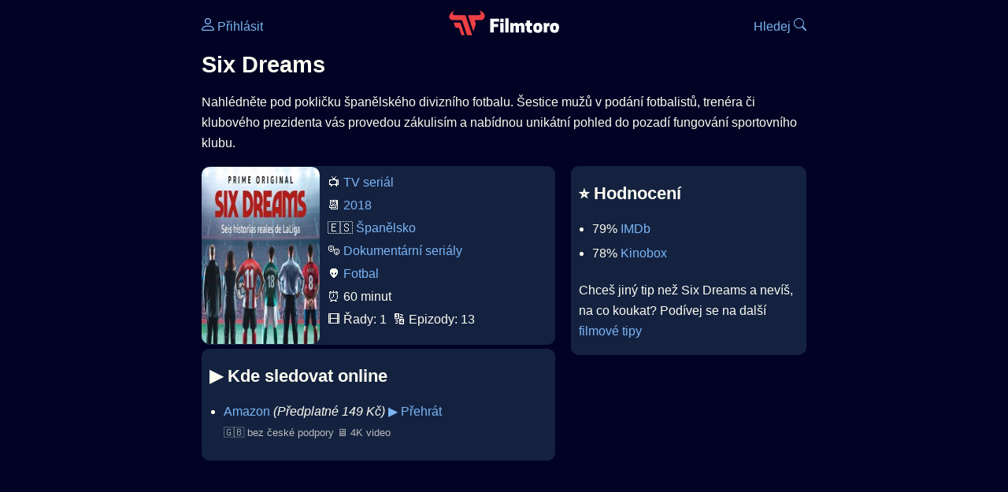

--- FILE ---
content_type: text/html; Charset=utf-8
request_url: https://filmtoro.cz/film/six-dreams
body_size: 11829
content:
<!DOCTYPE html>
<html lang="cs">
<head>
	<title>Kde sledovat ▶️ Six Dreams</title>
	<meta name="Description" content="Je Six Dreams (2018) online na Netflixu, HBO Max, Oneplay nebo Disney+? Vime, kde, kdy a jak se streamuje online na VOD.">
	<meta charset="UTF-8">
    <meta content="width=device-width, initial-scale=1" name="viewport">
    <meta http-equiv="X-UA-Compatible" content="IE=edge,chrome=1" />
	<meta name="robots" content="index,follow,max-snippet:-1">
	<meta property="og:title" content="Kde sledovat ▶️ Six Dreams">
	<meta property="og:image" content="">
	<meta property="og:description" content="Je Six Dreams (2018) online na Netflixu, HBO Max, Oneplay nebo Disney+? Vime, kde, kdy a jak se streamuje online na VOD.">
	<meta property="og:url" content="https://filmtoro.cz/film/six-dreams">
	<meta name="twitter:card" content="summary_large_image">
	<meta name="twitter:title" content="Kde sledovat ▶️ Six Dreams">
	<meta name="twitter:description" content="Je Six Dreams (2018) online na Netflixu, HBO Max, Oneplay nebo Disney+? Vime, kde, kdy a jak se streamuje online na VOD.">
	<meta name="twitter:image" content="">
	<meta name="twitter:site" content="@filmtorocz">
	<meta property="fb:app_id" content="1667003363532804">
	<meta name="google-site-verification" content="_muLufzs-jSzMM8FRjgrmXzhiWmul-qt-VDzKKRlGeI">
	<meta name="seznam-wmt" content="PiK1QwxixaTkmi6OIMRNWDsKCFwPYhjC" />
	<meta name="theme-color" content="#020324">
	<meta name="background-color" content="#020324">
	<meta name="mobile-web-app-capable" content="yes">
	<meta name="apple-mobile-web-app-status-bar-style" content="black-translucent">
	 
	<link rel="icon" href="https://filmtoro.cz/img/filmtoro/favicon.ico" type="image/x-icon">
	<link rel="shortcut icon" href="https://filmtoro.cz/img/filmtoro/favicon_64.ico">
	<link rel="apple-touch-icon" href="https://filmtoro.cz/img/filmtoro/filmtoro_invert_672.png">
	<link rel="manifest" href="/manifest.json?v=2">
	<link rel="canonical" href="https://filmtoro.cz/film/six-dreams">
	<link rel="alternate" type="application/rss+xml" title="Filmtoro RSS" href="https://filmtoro.cz/export/rss.asp" />
	<link rel="stylesheet" href="/css/dark.css?v=202601610">
	
</head>

<body>

<div class="layout">

<div class="left">
<div class="sky">
<ins class="adsbygoogle"
     style="display:block"
     data-ad-client="ca-pub-5935141666329574"
     data-ad-slot="6591630633"
     data-ad-format="auto"
     data-full-width-responsive="true"></ins>
<script>
     (adsbygoogle = window.adsbygoogle || []).push({});
</script>
</div>
</div>

<div class="center">

<div class="container">
	<div id="ssp-zone-262210" class="seznam seznam-mobil" label="szn-des-ad-top-leaderboard"></div>
</div>

<header>
	<div style="float:left;width:25%;padding-top:15px;">
		
			<a href="/prihlaseni"><svg xmlns="http://www.w3.org/2000/svg" width="16" height="16" fill="currentColor" viewBox="0 0 16 16" style="transform: scale(1.3333);"> <path d="M8 8a3 3 0 1 0 0-6 3 3 0 0 0 0 6m2-3a2 2 0 1 1-4 0 2 2 0 0 1 4 0m4 8c0 1-1 1-1 1H3s-1 0-1-1 1-4 6-4 6 3 6 4m-1-.004c-.001-.246-.154-.986-.832-1.664C11.516 10.68 10.289 10 8 10s-3.516.68-4.168 1.332c-.678.678-.83 1.418-.832 1.664z"/></svg>&nbsp;Přihlásit</a>
		
	</div>
	<div style="float:left;width:50%;padding-top:5px;text-align:center;">
		<a href="/"><img src="https://filmtoro.cz/img/filmtoro/filmtoro-logo-red.svg" alt="Filmtoro" title="Filmtoro" width="140" height="32" style="border: 0px;"></a>
	</div>
	<div style="float:left;width:25%;padding-top:15px;text-align:right;">
		<a href="/hledam-film">Hledej&nbsp;<svg xmlns="http://www.w3.org/2000/svg" width="16" height="16" fill="currentColor" viewBox="0 0 16 16"><path d="M11.742 10.344a6.5 6.5 0 1 0-1.397 1.398h-.001q.044.06.098.115l3.85 3.85a1 1 0 0 0 1.415-1.414l-3.85-3.85a1 1 0 0 0-.115-.1zM12 6.5a5.5 5.5 0 1 1-11 0 5.5 5.5 0 0 1 11 0"/></svg></a>
	</div>
	<br clear="all">
</header>

<main>



<h1>Six Dreams</h1>

<p title="Six Dreams o čem je Six Dreams děj">
Nahlédněte pod pokličku španělského divizního fotbalu. Šestice mužů v podání fotbalistů, trenéra či klubového prezidenta vás provedou zákulisím a nabídnou unikátní pohled do pozadí fungování sportovního klubu.
</p>



<div class="grid">

<div class="col col-left">

<section class="item">
	<img src="https://filmtoro.cz/img2/tv/bkwsNV1MCiCbWz8gFydE1qq6lWi.jpg" style="float:left;width:150px;height:225px;margin-right:10px;margin-left:-10px;" alt="Six Dreams plakát" title="Six Dreams">
	<p style="padding-top:0px;margin-top:5px;line-height:29px;">
	📺 <a href="/filmy/serialy">TV seriál</a><br>📆 <a href="/filmy/serialy-2018">2018</a><br>&#127466;&#127480;&nbsp;<a href="/filmy/spanelsko-serialy">Španělsko</a><br>🎭 <a href="/filmy/dokumentarni-serialy">Dokumentární seriály</a><br>👽 <a href="/filmy/fotbal">Fotbal</a><br>⏰ 60 minut<br>🎞️ Řady: 1&nbsp;&nbsp;🔢 Epizody: 13<br>
	</p>
</section>	


<section class="item">			
	<h2>️▶️ Kde sledovat online</h2>
	<div class="keywords">Kde koukat na Six Dreams kde zhlédnout Six Dreams</div>
	<div class="keywords">Six Dreams online streaming VOD Six Dreams česky dabing titulky Six Dreams online CZ dabing celý film stáhnout Six Dreams Netflix Six Dreams HBO Six Dreams Disney plus Six Dreams Oneplay Kdy vyjde Six Dreams Netflix Disney+ HBO Max</div>
	<ul>

<li>
	<a href="/filmy/amazon-prime-video">Amazon</a>
	<i>
			(Předplatné 
			149 Kč)</i>
	
			<a onClick="gtag('event', 'click', {'event_category': 'Six Dreams','event_label': 'Amazon'});" href="http://www.primevideo.com/detail/0PYZK5LALI4ATAPUZREI2TXLVF?tag=filmtoro01-20" target="_blank" class="d-seznam">▶️ Přehrát</a>
		
	<br>
	<small class="muted">
	&#127468;&#127463; bez české podpory 🖥️ 4K video
	</small>
</li>

</ul>
</section>


<section class="square full">
<ins class="adsbygoogle"
     style="display:block"
     data-ad-client="ca-pub-5935141666329574"
     data-ad-slot="5006359876"
     data-ad-format="auto"
     data-full-width-responsive="true"></ins>
<script>
     (adsbygoogle = window.adsbygoogle || []).push({});
</script>
</section>

<section class="item">
	<h2>❤️ Tvoje</h2>
	
	<form action="/prihlaseni" method="post">

		<input type="hidden" name="review_film" value="58020">
		<input type="hidden" name="review_film_url" value="six-dreams">
		<input type="submit" name="favorite" class="inactive" value="❤️ Chci vidět" style="display:inline;">
		&nbsp;&nbsp;Viděl
		<input type="submit" name="like" class="inactive" value="👍" style="display:inline;width:50px;">
		<input type="submit" name="dislike" class="inactive" value="👎" style="display:inline;width:50px;">
		
	</form>
	<br>



</section>



		<section class="item">
		<h2 title="Six Dreams herci Six Dreams tvůrci Six Dreams obsazení Six Dreams postavy">🧒 Herci a tvůrci</h2>
		<ul>
<li title="">
	<a href="/osoba/cristiano-ronaldo">Cristiano Ronaldo</a> 
	
</li>

<li title="">
	<a href="/osoba/lionel-messi">Lionel Messi</a> 
	
</li>

<li title="">
	<a href="/osoba/joaquin-sanchez">Joaquín Sánchez</a> 
	
</li>

<li title="">
	<a href="/osoba/fernando-torres">Fernando Torres</a> 
	
</li>

<li title="">
	<a href="/osoba/nico-williams">Nico Williams</a> 
	
</li>

		</section>
		

</div>

<div class="col col-right">


<section class="item">
	<h2 title="Six Dreams recenze Six Dreams hodnocení">⭐️ Hodnocení</h2>
	<ul>
		<li title="Six Dreams IMDb">79% <a href="https://www.imdb.com/title/tt8098164" target="_blank" rel="nofollow">IMDb</a></li><li title="Six Dreams Kinobox">78% <a href="https://www.kinobox.cz/film/571921" target="_blank" rel="nofollow">Kinobox</a> </li>
	</ul>
	
	<p>Chceš jiný tip než Six Dreams a nevíš, na co koukat? Podívej se na další <a href="/filmy/filmove-tipy">filmové tipy</a></p>
</section>
<section class="square full">
<ins class="adsbygoogle"
     style="display:block"
     data-ad-client="ca-pub-5935141666329574"
     data-ad-slot="5006359876"
     data-ad-format="auto"
     data-full-width-responsive="true"></ins>
<script>
     (adsbygoogle = window.adsbygoogle || []).push({});
</script>
</section>
		<section class="item">
		<h2 title="Six Dreams sezóny řady Six Dreams epizody díly kolik">🎞️ Řady a epizody</h2>
		<ol>
		
				<li value="1">
					<span class="muted">2018&nbsp;</span>
					🔢 6 epizod binge&nbsp;
				</li>
				
		</ol>
		</section>
		
		<section class="item">
		<h2 title="serialy jako Six Dreams podobné Six Dreams">👯 Podobné tituly</h2>
		
		<ul>
	<li>
	<figcaption>
	
	<a href="/film/all-or-nothing-manchester-city">All or Nothing: Manchester City</a>
	

	<br>
	
	</figcaption>
	</li><li>
	<figcaption>
	
	<a href="/film/dycky-sunderland">Dycky Sunderland</a>
	

	<br>
	
	</figcaption>
	</li><li>
	<figcaption>
	
	<a href="/film/playbook-vitezne-strategie">Playbook: Vítězné strategie</a>
	

	<br>
	
	</figcaption>
	</li><li>
	<figcaption>
	
	<a href="/film/neymar-dokonaly-chaos">Neymar: Dokonalý chaos</a>
	

	<br>
	
	</figcaption>
	</li><li>
	<figcaption>
	
	<a href="/film/beckham">Beckham</a>
	

	<br>
	
	</figcaption>
	</li><li>
	<figcaption>
	
	<a href="/film/messi-prichazi-do-ameriky">Messi přichází do Ameriky</a>
	

	<br>
	
	</figcaption>
	</li></ul>
		</section>
		

</div>

</div>

<script type="application/ld+json">
{
	"@context": "https://schema.org",
  	"@type": "TVSeries",
  	"aggregateRating": {"@type": "AggregateRating","bestRating": "100","ratingCount": "212","ratingValue": "79"},
  	"datePublished": "2018-07-27",
	"countryOfOrigin": {"@type": "Country","name": "Španělsko"},
	"genre": "Dokumentární seriály",
	"actor": [{"@type": "Person", "name": "Cristiano Ronaldo"},{"@type": "Person", "name": "Lionel Messi"},{"@type": "Person", "name": "Joaquín Sánchez"},{"@type": "Person", "name": "Fernando Torres"},{"@type": "Person", "name": "Nico Williams"}],
	"image": "https://filmtoro.cz/img/tv/bkwsNV1MCiCbWz8gFydE1qq6lWi.jpg",
	"potentialAction": [{"@type": "WatchAction", "target": "http://www.primevideo.com/detail/0PYZK5LALI4ATAPUZREI2TXLVF?tag=filmtoro01-20"}],
	"duration": "PT60M",
	"sameAs": ["https://www.imdb.com/title/tt8098164","https://www.csfd.cz/film/645175"],
	"description": "Nahlédněte pod pokličku španělského divizního fotbalu. Šestice mužů v podání fotbalistů, trenéra či klubového prezidenta vás provedou zákulisím a nabídnou unikátní pohled do pozadí fungování sportovního klubu.",
  	"name": "Six Dreams (2018)"
}
</script>	
			

<div class="container">
	<div id="ssp-zone-262219" class="seznam" label="szn-des-ad-bottom-rectangle"></div>
	<div id="ssp-zone-262231" class="seznam" label="szn-mob-ad-bottom-rectangle"></div>
</div>

</main>

<footer class="text-center">
	<p>
	<a href="/">Úvod </a>&nbsp;·&nbsp;
	<a href="/filmy">Filmy</a>&nbsp;·&nbsp;
	<a href="/osoba">Herci</a>&nbsp;·&nbsp;
	<a href="/serie">Série</a>&nbsp;·&nbsp;
	<a href="/blog">Novinky</a>&nbsp;·&nbsp;
	<a href="/vod">Platformy</a>
	</p>
	<p>
	❤️ VOD a streaming © 2015-2026 <a href="/web">Filmtoro</a>
	</p>
</footer>

</div>

<div class="right">
	<div class="sky">
<ins class="adsbygoogle"
     style="display:block"
     data-ad-client="ca-pub-5935141666329574"
     data-ad-slot="5221604990"
     data-ad-format="auto"
     data-full-width-responsive="true"></ins>
<script>
     (adsbygoogle = window.adsbygoogle || []).push({});
</script>
</div>
</div>

</div>

</body>
</html>
<img height="1" width="1" style="display:none;" alt="TP pixel" title="TP pixel" src="https://toplist.cz/count.asp?id=1729418">
<script async src="https://www.googletagmanager.com/gtag/js?id=G-SDQEQ0SGMD"></script>
<script>
  window.dataLayer = window.dataLayer || [];
  function gtag(){dataLayer.push(arguments);}
  gtag('js', new Date());

  gtag('config', 'G-SDQEQ0SGMD');
</script>


		<script async src="https://pagead2.googlesyndication.com/pagead/js/adsbygoogle.js?client=ca-pub-5935141666329574" crossorigin="anonymous"></script>
	

--- FILE ---
content_type: text/html; charset=utf-8
request_url: https://www.google.com/recaptcha/api2/aframe
body_size: 268
content:
<!DOCTYPE HTML><html><head><meta http-equiv="content-type" content="text/html; charset=UTF-8"></head><body><script nonce="QuV9E53vWlWUSTwJ7JanAw">/** Anti-fraud and anti-abuse applications only. See google.com/recaptcha */ try{var clients={'sodar':'https://pagead2.googlesyndication.com/pagead/sodar?'};window.addEventListener("message",function(a){try{if(a.source===window.parent){var b=JSON.parse(a.data);var c=clients[b['id']];if(c){var d=document.createElement('img');d.src=c+b['params']+'&rc='+(localStorage.getItem("rc::a")?sessionStorage.getItem("rc::b"):"");window.document.body.appendChild(d);sessionStorage.setItem("rc::e",parseInt(sessionStorage.getItem("rc::e")||0)+1);localStorage.setItem("rc::h",'1768691132890');}}}catch(b){}});window.parent.postMessage("_grecaptcha_ready", "*");}catch(b){}</script></body></html>